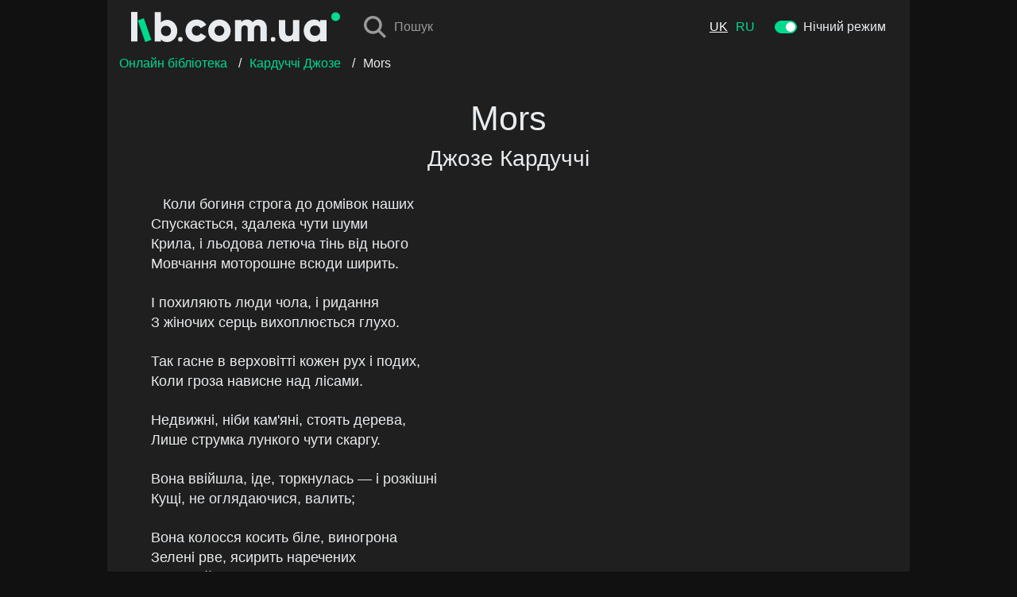

--- FILE ---
content_type: text/html; charset=utf-8
request_url: https://lib.com.ua/uk/book/mors/
body_size: 8159
content:
<!DOCTYPE html><html lang="uk"><head><meta charset="utf-8"/><title>«Mors» Кардуччі Джозе читати повністю на lib.com.ua</title><meta content="Кардуччі Джозе «Mors» читати повний текст | 📖 Найбільша бібліотека ⚡️ Зручне читання онлайн 🌙 Нічний режим" name="description"/><meta content="width=device-width,initial-scale=1" name="viewport"/><meta content="index,follow" name="robots"/><link href="/uk/book/mors/amp/" rel="amphtml"/><link href="/static/favicon.ico" rel="shortcut icon"/><link href="/uk/book/mors/" hreflang="uk" rel="alternate"/><link href="/ru/book/mors/" hreflang="ru" rel="alternate"/><script async="" src="https://pagead2.googlesyndication.com/pagead/js/adsbygoogle.js"></script><script>
        (adsbygoogle = window.adsbygoogle || []).push({
            google_ad_client: "ca-pub-7760371469943472",
          //  enable_page_level_ads: true
        });
    </script><script>(function (w, d, s, l, i) {
        w[l] = w[l] || [];
        w[l].push({
            'gtm.start':
                new Date().getTime(), event: 'gtm.js'
        });
        var f = d.getElementsByTagName(s)[0],
            j = d.createElement(s), dl = l != 'dataLayer' ? '&l=' + l : '';
        j.async = true;
        j.src =
            'https://www.googletagmanager.com/gtm.js?id=' + i + dl;
        f.parentNode.insertBefore(j, f);
    })(window, document, 'script', 'dataLayer', 'GTM-TF3QP5D');</script><script>!function(r){var n={};function o(e){if(n[e])return n[e].exports;var t=n[e]={i:e,l:!1,exports:{}};return r[e].call(t.exports,t,t.exports,o),t.l=!0,t.exports}o.m=r,o.c=n,o.d=function(e,t,r){o.o(e,t)||Object.defineProperty(e,t,{enumerable:!0,get:r})},o.r=function(e){"undefined"!=typeof Symbol&&Symbol.toStringTag&&Object.defineProperty(e,Symbol.toStringTag,{value:"Module"}),Object.defineProperty(e,"__esModule",{value:!0})},o.t=function(t,e){if(1&e&&(t=o(t)),8&e)return t;if(4&e&&"object"==typeof t&&t&&t.__esModule)return t;var r=Object.create(null);if(o.r(r),Object.defineProperty(r,"default",{enumerable:!0,value:t}),2&e&&"string"!=typeof t)for(var n in t)o.d(r,n,function(e){return t[e]}.bind(null,n));return r},o.n=function(e){var t=e&&e.__esModule?function(){return e.default}:function(){return e};return o.d(t,"a",t),t},o.o=function(e,t){return Object.prototype.hasOwnProperty.call(e,t)},o.p="/static/",o(o.s=92)}({92:function(e,t,r){"use strict";r.r(t);r(93);document.documentElement.dataset.theme=window.localStorage.getItem("theme")||(window.matchMedia("prefers-color-scheme: dark")?"dark":"")},93:function(e,t,r){}});</script><style>*,:after,:before{box-sizing:border-box}html{font-family:sans-serif;line-height:1.15;-webkit-text-size-adjust:100%;-webkit-tap-highlight-color:rgba(0,0,0,0)}article,aside,figcaption,figure,footer,header,hgroup,main,nav,section{display:block}body{margin:0;font-family:-apple-system,BlinkMacSystemFont,Segoe UI,Roboto,Helvetica Neue,Arial,Noto Sans,sans-serif,Apple Color Emoji,Segoe UI Emoji,Segoe UI Symbol,Noto Color Emoji;font-size:1rem;font-weight:400;line-height:1.5;color:#333;text-align:left;background-color:#e9ecef}[tabindex="-1"]:focus:not(.focus-visible),[tabindex="-1"]:focus:not(:focus-visible){outline:0!important}hr{box-sizing:content-box;height:0;overflow:visible}h1,h2,h3,h4,h5,h6{margin-top:0;margin-bottom:.5rem}p{margin-top:0;margin-bottom:1rem}abbr[data-original-title],abbr[title]{text-decoration:underline;-webkit-text-decoration:underline dotted;text-decoration:underline dotted;cursor:help;border-bottom:0;-webkit-text-decoration-skip-ink:none;text-decoration-skip-ink:none}address{font-style:normal;line-height:inherit}address,dl,ol,ul{margin-bottom:1rem}dl,ol,ul{margin-top:0}ol ol,ol ul,ul ol,ul ul{margin-bottom:0}dt{font-weight:700}dd{margin-bottom:.5rem;margin-left:0}blockquote{margin:0 0 1rem}b,strong{font-weight:bolder}small{font-size:80%}sub,sup{position:relative;font-size:75%;line-height:0;vertical-align:baseline}sub{bottom:-.25em}sup{top:-.5em}a{color:#008e5c;text-decoration:none;background-color:transparent}a:hover{color:#005b3b;text-decoration:underline}a:not([href]):not([class]),a:not([href]):not([class]):hover{color:inherit;text-decoration:none}code,kbd,pre,samp{font-family:SFMono-Regular,Menlo,Monaco,Consolas,Liberation Mono,Courier New,monospace;font-size:1em}pre{margin-top:0;margin-bottom:1rem;overflow:auto;-ms-overflow-style:scrollbar}figure{margin:0 0 1rem}img{border-style:none}img,svg{vertical-align:middle}svg{overflow:hidden}table{border-collapse:collapse}caption{padding-top:.75rem;padding-bottom:.75rem;color:#6c757d;text-align:left;caption-side:bottom}th{text-align:inherit;text-align:-webkit-match-parent}label{display:inline-block;margin-bottom:.5rem}button{border-radius:0}button:focus{outline:1px dotted;outline:5px auto -webkit-focus-ring-color}button,input,optgroup,select,textarea{margin:0;font-family:inherit;font-size:inherit;line-height:inherit}button,input{overflow:visible}button,select{text-transform:none}[role=button]{cursor:pointer}select{word-wrap:normal}[type=button],[type=reset],[type=submit],button{-webkit-appearance:button}[type=button]:not(:disabled),[type=reset]:not(:disabled),[type=submit]:not(:disabled),button:not(:disabled){cursor:pointer}[type=button]::-moz-focus-inner,[type=reset]::-moz-focus-inner,[type=submit]::-moz-focus-inner,button::-moz-focus-inner{padding:0;border-style:none}input[type=checkbox],input[type=radio]{box-sizing:border-box;padding:0}textarea{overflow:auto;resize:vertical}fieldset{min-width:0;padding:0;margin:0;border:0}legend{display:block;width:100%;max-width:100%;padding:0;margin-bottom:.5rem;font-size:1.5rem;line-height:inherit;color:inherit;white-space:normal}progress{vertical-align:baseline}[type=number]::-webkit-inner-spin-button,[type=number]::-webkit-outer-spin-button{height:auto}[type=search]{outline-offset:-2px;-webkit-appearance:none}[type=search]::-webkit-search-decoration{-webkit-appearance:none}::-webkit-file-upload-button{font:inherit;-webkit-appearance:button}output{display:inline-block}summary{display:list-item;cursor:pointer}template{display:none}[hidden]{display:none!important}.icon{fill:currentColor}#preloader{display:none;justify-content:center;align-items:center;position:fixed;left:0;top:0;bottom:0;right:0;background:#fff;z-index:1000}.preloader #preloader{display:flex}@-webkit-keyframes lds-ripple{0%{top:72px;left:72px;width:0;height:0;opacity:1}to{top:0;left:0;width:144px;height:144px;opacity:0}}@keyframes lds-ripple{0%{top:72px;left:72px;width:0;height:0;opacity:1}to{top:0;left:0;width:144px;height:144px;opacity:0}}.lds-ripple{display:inline-flex;position:relative;width:160px;height:160px}.lds-ripple div{position:absolute;border:4px solid #00da8d;opacity:1;border-radius:50%;-webkit-animation:lds-ripple 1.5s cubic-bezier(0,.2,.8,1) infinite;animation:lds-ripple 1.5s cubic-bezier(0,.2,.8,1) infinite}.lds-ripple div:nth-child(2){-webkit-animation-delay:-.75s;animation-delay:-.75s}button{color:currentColor}[data-theme=dark] body{color:#e9ecef}[data-theme=dark] body,[data-theme=dark] body #preloader{background-color:#111!important}[data-theme=dark] body .table{color:#e9ecef}.quote-helper{position:absolute;display:flex;transform:translate(-50%,-100%);z-index:100;background:#00da8d;border-radius:5px}.quote-helper svg{fill:#fff;width:30px;height:30px;margin:10px;cursor:pointer;transition:opacity .4s ease-in-out}.quote-helper svg:hover{opacity:.8}.quote-helper:after{content:"";position:absolute;border-left:5px solid transparent;border-right:5px solid transparent;border-top:5px solid #00da8d;bottom:0;left:50%;transform:translate(-50%,100%)}.adpartner-square{width:400px;height:250px;float:left;margin:0 15px 5px 0}@media(max-width:575.98px){.adpartner-square{display:none}}.adpartner-top{height:300px}@media(max-width:575.98px){.adpartner-top{overflow:hidden;height:295px}}</style><link href="/static/main-c0b4611fd2410ff9f8d6.css" rel="stylesheet" type="text/css"/></head><body class=""><noscript><iframe height="0" src="https://www.googletagmanager.com/ns.html?id=GTM-TF3QP5D" style="display:none;visibility:hidden" width="0"></iframe></noscript><svg display="none" id="sprite" xmlns="http://www.w3.org/2000/svg" xmlns:xlink="http://www.w3.org/1999/xlink"><defs><symbol id="close" viewBox="0 0 512 512"><g><path d="M284.286,256.002L506.143,34.144c7.811-7.811,7.811-20.475,0-28.285c-7.811-7.81-20.475-7.811-28.285,0L256,227.717
			L34.143,5.859c-7.811-7.811-20.475-7.811-28.285,0c-7.81,7.811-7.811,20.475,0,28.285l221.857,221.857L5.858,477.859
			c-7.811,7.811-7.811,20.475,0,28.285c3.905,3.905,9.024,5.857,14.143,5.857c5.119,0,10.237-1.952,14.143-5.857L256,284.287
			l221.857,221.857c3.905,3.905,9.024,5.857,14.143,5.857s10.237-1.952,14.143-5.857c7.811-7.811,7.811-20.475,0-28.285
			L284.286,256.002z"></path></g></symbol><symbol id="copy" viewBox="-21 0 512 512"><path d="m325.332031 512h-266.664062c-32.363281 0-58.667969-26.304688-58.667969-58.667969v-288c0-32.363281 26.304688-58.664062 58.667969-58.664062h10.664062c8.832031 0 16 7.167969 16 16s-7.167969 16-16 16h-10.664062c-14.699219 0-26.667969 11.964843-26.667969 26.664062v288c0 14.699219 11.96875 26.667969 26.667969 26.667969h266.664062c14.699219 0 26.667969-11.96875 26.667969-26.667969v-10.664062c0-8.832031 7.167969-16 16-16s16 7.167969 16 16v10.664062c0 32.363281-26.304688 58.667969-58.667969 58.667969zm0 0"></path><path d="m410.667969 384h-224c-32.363281 0-58.667969-26.304688-58.667969-58.667969v-266.664062c0-32.363281 26.304688-58.667969 58.667969-58.667969h224c32.363281 0 58.664062 26.304688 58.664062 58.667969v266.664062c0 32.363281-26.300781 58.667969-58.664062 58.667969zm-224-352c-14.699219 0-26.667969 11.96875-26.667969 26.667969v266.664062c0 14.699219 11.96875 26.667969 26.667969 26.667969h224c14.699219 0 26.664062-11.96875 26.664062-26.667969v-266.664062c0-14.699219-11.964843-26.667969-26.664062-26.667969zm0 0"></path></symbol><symbol id="facebook" viewBox="0 0 512 512"><path d="m475.074219 0h-438.148438c-20.394531 0-36.925781 16.53125-36.925781 36.925781v438.148438c0 20.394531 16.53125 36.925781 36.925781 36.925781h236.574219v-198h-66.5v-77.5h66.5v-57.035156c0-66.140625 40.378906-102.140625 99.378906-102.140625 28.257813 0 52.542969 2.105469 59.621094 3.046875v69.128906h-40.683594c-32.101562 0-38.316406 15.253906-38.316406 37.640625v49.359375h76.75l-10 77.5h-66.75v198h121.574219c20.394531 0 36.925781-16.53125 36.925781-36.925781v-438.148438c0-20.394531-16.53125-36.925781-36.925781-36.925781zm0 0"></path></symbol><symbol id="logo" viewBox="0 0 941.25 135.74795"><path d="m 208.06,85.747949 c 0,28.210001 -20.45,50.000001 -45.24,50.000001 -12.68,0 -22,-4.35 -28.21,-11.55 v 8.9 h -28.4 V 0.567949 h 28.4 v 46.75 c 6.25,-7.19 15.52,-11.55 28.21,-11.55 24.8,0.01 45.24,21.78 45.24,49.98 z m -28.4,0 c 0,-14.2 -9.47,-23.1 -22.53,-23.1 -13.06,0 -22.52,8.9 -22.52,23.1 0,14.2 9.46,23.100001 22.52,23.100001 13.06,0 22.54,-8.900001 22.54,-23.100001 z"></path><path d="M 0,0 H 28.4 V 133.07795 H 0 Z" style="stroke-width:0.98132926"></path><circle cx="921.34998" cy="21.317951" r="19.9" style="fill:#00da8d"></circle><rect height="103.2" style="fill:#00da8d" transform="rotate(-19.18)" width="28.940001" x="15.767708" y="45.778709"></rect><path d="m 211.67,123.41795 a 10.31,10.31 0 1 1 10.33,10.31 10.38,10.38 0 0 1 -10.33,-10.31 z"></path><path d="m 245.07,84.547949 c 0,-28.41 21.54,-50.33 50.52,-50.33 18.49,0 34.89,9.72 43.09,24.4 l -25,14.49 c -3.24,-6.67 -10.1,-10.68 -18.49,-10.68 -12.39,0 -21.54,9 -21.54,22.12 0,13.12 9.15,22.120001 21.54,22.120001 8.39,0 15.44,-4 18.49,-10.680001 l 25,14.300001 c -8.2,14.87 -24.4,24.59 -43.09,24.59 -28.98,0 -50.52,-21.92 -50.52,-50.330001 z"></path><path d="m 347.26,84.547949 c 0,-28.41 22.5,-50.33 50.52,-50.33 28.02,0 50.52,21.92 50.52,50.33 0,28.410001 -22.5,50.330001 -50.52,50.330001 -28.02,0 -50.52,-21.92 -50.52,-50.330001 z m 72.45,0 c 0,-13.54 -9.53,-22.5 -21.93,-22.5 -12.4,0 -21.93,9 -21.93,22.5 0,13.5 9.53,22.500001 21.93,22.500001 12.4,0 21.93,-8.960001 21.93,-22.500001 z"></path><path d="m 611.32,73.677949 v 58.530001 h -28.6 V 76.157949 c 0,-9.53 -4.58,-15.63 -13.73,-15.63 -9.53,0 -14.87,6.67 -14.87,17.92 v 53.770001 h -28.6 V 76.157949 c 0,-9.53 -4.58,-15.63 -13.73,-15.63 -9.53,0 -14.87,6.67 -14.87,17.92 v 53.770001 h -28.6 V 36.877949 h 28.6 v 8.77 c 4.38,-6.48 12.77,-11.44 25.55,-11.44 11.25,0 19.64,4.58 25,12.58 5.34,-7.63 14.11,-12.58 27.65,-12.58 21.88,0.01 36.2,15.64 36.2,39.47 z"></path><path d="m 629.16,123.41795 a 10.31,10.31 0 1 1 10.31,10.31 10.38,10.38 0 0 1 -10.31,-10.31 z"></path><path d="m 757.51,36.877949 v 95.330001 h -28.6 v -9 c -5.15,7.05 -14.68,11.63 -27.26,11.63 -19.26,0 -35.65,-13.73 -35.65,-39.470001 v -58.49 h 28.6 v 54.39 c 0,11.820001 7.44,17.350001 16.59,17.350001 10.49,0 17.73,-6.1 17.73,-19.640001 v -52 z"></path><path d="m 880.1,36.877949 v 95.330001 h -28.6 v -9 c -6.29,7.25 -15.63,11.63 -28.41,11.63 -25,0 -45.57,-21.93 -45.57,-50.330001 0,-28.4 20.59,-50.33 45.57,-50.33 12.77,0 22.12,4.38 28.41,11.63 v -9 z m -28.6,47.66 c 0,-14.27 -9.5,-23.27 -22.69,-23.27 -13.19,0 -22.69,9 -22.69,23.26 0,14.26 9.53,23.260001 22.69,23.260001 13.16,0 22.69,-8.940001 22.69,-23.240001 z"></path></symbol><symbol id="search" viewBox="0 0 515.558 515.558"><path d="m378.344 332.78c25.37-34.645 40.545-77.2 40.545-123.333 0-115.484-93.961-209.445-209.445-209.445s-209.444 93.961-209.444 209.445 93.961 209.445 209.445 209.445c46.133 0 88.692-15.177 123.337-40.547l137.212 137.212 45.564-45.564c0-.001-137.214-137.213-137.214-137.213zm-168.899 21.667c-79.958 0-145-65.042-145-145s65.042-145 145-145 145 65.042 145 145-65.043 145-145 145z"></path></symbol><symbol id="twitter" viewBox="0 0 438.536 438.536"><g><path d="M414.41,24.123C398.333,8.042,378.963,0,356.315,0H82.228C59.58,0,40.21,8.042,24.126,24.123
		C8.045,40.207,0.003,59.576,0.003,82.225v274.084c0,22.647,8.042,42.018,24.123,58.102c16.084,16.084,35.454,24.126,58.102,24.126
		h274.084c22.648,0,42.018-8.042,58.095-24.126c16.084-16.084,24.126-35.454,24.126-58.102V82.225
		C438.532,59.576,430.49,40.204,414.41,24.123z M335.471,168.735c0.191,1.713,0.288,4.278,0.288,7.71
		c0,15.989-2.334,32.025-6.995,48.104c-4.661,16.087-11.8,31.504-21.416,46.254c-9.606,14.749-21.074,27.791-34.396,39.115
		c-13.325,11.32-29.311,20.365-47.968,27.117c-18.648,6.762-38.637,10.143-59.953,10.143c-33.116,0-63.76-8.952-91.931-26.836
		c4.568,0.568,9.329,0.855,14.275,0.855c27.6,0,52.439-8.565,74.519-25.7c-12.941-0.185-24.506-4.179-34.688-11.991
		c-10.185-7.803-17.273-17.699-21.271-29.691c4.947,0.76,8.658,1.137,11.132,1.137c4.187,0,9.042-0.76,14.56-2.279
		c-13.894-2.669-25.598-9.562-35.115-20.697c-9.519-11.136-14.277-23.84-14.277-38.114v-0.571
		c10.085,4.755,19.602,7.229,28.549,7.422c-17.321-11.613-25.981-28.265-25.981-49.963c0-10.66,2.758-20.747,8.278-30.264
		c15.035,18.464,33.311,33.213,54.816,44.252c21.507,11.038,44.54,17.227,69.092,18.558c-0.95-3.616-1.427-8.186-1.427-13.704
		c0-16.562,5.853-30.692,17.56-42.399c11.703-11.706,25.837-17.561,42.394-17.561c17.515,0,32.079,6.283,43.688,18.846
		c13.134-2.474,25.892-7.33,38.26-14.56c-4.757,14.652-13.613,25.788-26.55,33.402c12.368-1.716,23.88-4.95,34.537-9.708
		C357.458,149.793,347.462,160.166,335.471,168.735z"></path></g></symbol></defs></svg><div class="container main-container"><header class="header"><a class="logo-link" href="/uk/"><svg class="icon icon-logo"><use xlink:href="#logo"></use></svg></a><button data-placeholder="Пошук" data-url="/uk/search/" id="search-button"><svg class="icon icon-search"><use xlink:href="#search"></use></svg><span>Пошук</span></button><nav class="language-switcher"><a class="selected" href="/uk/book/mors/" hreflang="uk">uk</a> <a href="/ru/book/mors/" hreflang="ru">ru</a></nav><div class="custom-control custom-switch"><input class="custom-control-input" id="darkSwitch" type="checkbox"/><script>
            (function (input) {
                input.addEventListener('change', function () {
                    document.documentElement.dataset.theme = this.checked ? 'dark' : 'light';
                    window.localStorage.setItem('theme', document.documentElement.dataset.theme);
                });
                input.checked = document.documentElement.dataset.theme === 'dark';
            })(document.getElementById('darkSwitch'));
        </script><label class="custom-control-label" for="darkSwitch">Нічний режим</label></div></header><main class="content"><ul class="breadcrumb"><li><a href="/uk/">Онлайн бібліотека</a> <span class="divider">/</span></li><li><a href="/uk/author/dzhoze-karduchchi/">Кардуччі Джозе</a> <span class="divider">/</span></li><li>Mors</li></ul><h1 class="text-center">Mors</h1><h3 class="text-center">Джозе Кардуччі</h3><article><div class="js-ad-unit float-left" data-id="div-gpt-ad-300x600-0" data-mobile="0" style="margin: 0 15px 15px 0;"></div><p id="b6027-1">Коли богиня строга до домівок наших<br/> Спускається, здалека чути шуми<br/> Крила, і льодова летюча тінь від нього<br/> Мовчання моторошне всюди ширить.</p><p id="b6027-2">I похиляють люди чола, і ридання<br/> З жіночих серць вихоплюється глухо.</p><p id="b6027-3">Так гасне в верховітті кожен рух і подих,<br/> Коли гроза нависне над лісами.</p><p id="b6027-4">Недвижні, ніби кам'яні, стоять дерева,<br/> Лише струмка лункого чути скаргу.</p><p id="b6027-5">Вона ввійшла, іде, торкнулась — і розкішні<br/> Кущі, не оглядаючися, валить;</p><p id="b6027-6">Вона колосся косить біле, виногрона<br/> Зелені рве, ясирить наречених<br/> I їх, дітей, що під крилом похмурим з сміхом<br/> До сонця і до ігор тягнуть руки.</p><p id="b6027-7">Сумні доми, де ти, бліда, німа богине,<br/> Перед лицем батьків погасиш юність!</p><p id="b6027-8">Покої, де бриніли шепіт, сміх і свята,<br/> Не будуть наче гнізда птиці в травні;</p><p id="b6027-9">Уже не буде там ростучих, радих років,<br/> Любові ревної, танків весільних;</p><p id="b6027-10">Там — тінь, і зацілілі старіють — в чеканні<br/> На грім твого, богине, повороту.</p><div class="js-ad-unit" data-id="div-gpt-ad-728x90-0" data-mobile="0"></div><div class="js-ad-unit" data-id="div-gpt-ad-320x100-0" data-mobile="1"></div><p id="b6027-11">------------------<br/> * Смерть (латин.).</p></article><ul class="disc book-links"><li><a href="/uk/download/mors/">Завантажити Mors</a></li></ul><div class="js-ad-unit" data-id="div-gpt-ad-980x120-1" data-mobile="0"></div></main><footer class="footer"><div class="footer-links"><a href="/uk/about/">Про проєкт</a> <a href="/uk/owners/">Прaвoвлaсникaм</a> <a href="/uk/wrote-us/">Пишіть нам</a> <a href="/uk/privacy-policy/">Політика конфіденційності</a> <a href="/uk/articles/">Статті</a></div><div class="footer-copyright">Всі тексти на цьому сайті подаються під ліцензією <a href="http://creativecommons.org/licenses/by/4.0/" rel="license">Creative Commons Attribution 4.0 International License</a> (<a href="http://creativecommons.org/licenses/by/4.0/" rel="license">[CC BY 4.0]</a>), якщо не вказано інакшого. Якщо Ви знайшли помилку у ліцензуванні <a href="/uk/wrote-us/" rel="contact">напишіть нам</a></div></footer></div><script async="" src="/static/main-c0b4611fd2410ff9f8d6.js" type="text/javascript"></script><script defer src="https://static.cloudflareinsights.com/beacon.min.js/vcd15cbe7772f49c399c6a5babf22c1241717689176015" integrity="sha512-ZpsOmlRQV6y907TI0dKBHq9Md29nnaEIPlkf84rnaERnq6zvWvPUqr2ft8M1aS28oN72PdrCzSjY4U6VaAw1EQ==" data-cf-beacon='{"version":"2024.11.0","token":"ccb7d71301af42ccb39a597145f1adbd","r":1,"server_timing":{"name":{"cfCacheStatus":true,"cfEdge":true,"cfExtPri":true,"cfL4":true,"cfOrigin":true,"cfSpeedBrain":true},"location_startswith":null}}' crossorigin="anonymous"></script>
</body></html>

--- FILE ---
content_type: text/plain
request_url: https://www.google-analytics.com/j/collect?v=1&_v=j102&a=1895267063&t=pageview&_s=1&dl=https%3A%2F%2Flib.com.ua%2Fuk%2Fbook%2Fmors%2F&ul=en-us%40posix&dt=%C2%ABMors%C2%BB%20%D0%9A%D0%B0%D1%80%D0%B4%D1%83%D1%87%D1%87%D1%96%20%D0%94%D0%B6%D0%BE%D0%B7%D0%B5%20%D1%87%D0%B8%D1%82%D0%B0%D1%82%D0%B8%20%D0%BF%D0%BE%D0%B2%D0%BD%D1%96%D1%81%D1%82%D1%8E%20%D0%BD%D0%B0%20lib.com.ua&sr=1280x720&vp=1280x720&_u=YEBAAEABAAAAACAAI~&jid=865924543&gjid=1393620000&cid=532393206.1768351000&tid=UA-183899544-1&_gid=343994647.1768351000&_r=1&_slc=1&gtm=45He61c1n81TF3QP5Dv835692653za200zd835692653&gcd=13l3l3l3l1l1&dma=0&tag_exp=103116026~103200004~104527907~104528501~104684208~104684211~105391252~115938466~115938468~117041587~117091819&z=1162947248
body_size: -449
content:
2,cG-9B0JRZ648Y

--- FILE ---
content_type: text/javascript
request_url: https://lib.com.ua/static/main-c0b4611fd2410ff9f8d6.js
body_size: 12877
content:
!function(a){function t(t){for(var e,r,n=t[0],o=t[1],i=0,u=[];i<n.length;i++)r=n[i],Object.prototype.hasOwnProperty.call(c,r)&&c[r]&&u.push(c[r][0]),c[r]=0;for(e in o)Object.prototype.hasOwnProperty.call(o,e)&&(a[e]=o[e]);for(s&&s(t);u.length;)u.shift()()}var r={},l={2:0},c={2:0};function p(t){if(r[t])return r[t].exports;var e=r[t]={i:t,l:!1,exports:{}};return a[t].call(e.exports,e,e.exports,p),e.l=!0,e.exports}p.e=function(f){var t=[];l[f]?t.push(l[f]):0!==l[f]&&{4:1}[f]&&t.push(l[f]=new Promise(function(t,n){for(var e=({3:"quote",4:"search"}[f]||f)+"-c0b4611fd2410ff9f8d6.css",o=p.p+e,r=document.getElementsByTagName("link"),i=0;i<r.length;i++){var u=(c=r[i]).getAttribute("data-href")||c.getAttribute("href");if("stylesheet"===c.rel&&(u===e||u===o))return t()}var a=document.getElementsByTagName("style");for(i=0;i<a.length;i++){var c;if((u=(c=a[i]).getAttribute("data-href"))===e||u===o)return t()}var s=document.createElement("link");s.rel="stylesheet",s.type="text/css",s.onload=t,s.onerror=function(t){var e=t&&t.target&&t.target.src||o,r=new Error("Loading CSS chunk "+f+" failed.\n("+e+")");r.request=e,delete l[f],s.parentNode.removeChild(s),n(r)},s.href=o,document.getElementsByTagName("head")[0].appendChild(s)}).then(function(){l[f]=0}));var e,r=c[f];if(0!==r)if(r)t.push(r[2]);else{var n=new Promise(function(t,e){r=c[f]=[t,e]});t.push(r[2]=n);var o,i=document.createElement("script");i.charset="utf-8",i.timeout=120,p.nc&&i.setAttribute("nonce",p.nc),i.src=p.p+""+({3:"quote",4:"search"}[e=f]||e)+"-c0b4611fd2410ff9f8d6.js";var u=new Error;o=function(t){i.onerror=i.onload=null,clearTimeout(a);var e=c[f];if(0!==e){if(e){var r=t&&("load"===t.type?"missing":t.type),n=t&&t.target&&t.target.src;u.message="Loading chunk "+f+" failed.\n("+r+": "+n+")",u.name="ChunkLoadError",u.type=r,u.request=n,e[1](u)}c[f]=void 0}};var a=setTimeout(function(){o({type:"timeout",target:i})},12e4);i.onerror=i.onload=o,document.head.appendChild(i)}return Promise.all(t)},p.m=a,p.c=r,p.d=function(t,e,r){p.o(t,e)||Object.defineProperty(t,e,{enumerable:!0,get:r})},p.r=function(t){"undefined"!=typeof Symbol&&Symbol.toStringTag&&Object.defineProperty(t,Symbol.toStringTag,{value:"Module"}),Object.defineProperty(t,"__esModule",{value:!0})},p.t=function(e,t){if(1&t&&(e=p(e)),8&t)return e;if(4&t&&"object"==typeof e&&e&&e.__esModule)return e;var r=Object.create(null);if(p.r(r),Object.defineProperty(r,"default",{enumerable:!0,value:e}),2&t&&"string"!=typeof e)for(var n in e)p.d(r,n,function(t){return e[t]}.bind(null,n));return r},p.n=function(t){var e=t&&t.__esModule?function(){return t.default}:function(){return t};return p.d(e,"a",e),e},p.o=function(t,e){return Object.prototype.hasOwnProperty.call(t,e)},p.p="/static/",p.oe=function(t){throw console.error(t),t};var e=window.webpackJsonp=window.webpackJsonp||[],n=e.push.bind(e);e.push=t,e=e.slice();for(var o=0;o<e.length;o++)t(e[o]);var s=n;p(p.s=94)}([function(n,t,e){(function(t){function e(t){return(e="function"==typeof Symbol&&"symbol"==typeof Symbol.iterator?function(t){return typeof t}:function(t){return t&&"function"==typeof Symbol&&t.constructor===Symbol&&t!==Symbol.prototype?"symbol":typeof t})(t)}function r(t){return t&&t.Math==Math&&t}n.exports=r("object"==("undefined"==typeof globalThis?"undefined":e(globalThis))&&globalThis)||r("object"==("undefined"==typeof window?"undefined":e(window))&&window)||r("object"==("undefined"==typeof self?"undefined":e(self))&&self)||r("object"==(void 0===t?"undefined":e(t))&&t)||Function("return this")()}).call(this,e(43))},function(t,e){var r={}.hasOwnProperty;t.exports=function(t,e){return r.call(t,e)}},function(t,e,r){var n=r(0),o=r(32),i=r(1),u=r(33),a=r(37),c=r(59),s=o("wks"),f=n.Symbol,l=c?f:f&&f.withoutSetter||u;t.exports=function(t){return i(s,t)||(a&&i(f,t)?s[t]=f[t]:s[t]=l("Symbol."+t)),s[t]}},function(t,e){t.exports=function(t){try{return!!t()}catch(t){return!0}}},function(t,e,r){var n=r(3);t.exports=!n(function(){return 7!=Object.defineProperty({},1,{get:function(){return 7}})[1]})},function(t,e){function r(t){return(r="function"==typeof Symbol&&"symbol"==typeof Symbol.iterator?function(t){return typeof t}:function(t){return t&&"function"==typeof Symbol&&t.constructor===Symbol&&t!==Symbol.prototype?"symbol":typeof t})(t)}t.exports=function(t){return"object"===r(t)?null!==t:"function"==typeof t}},function(t,e,r){var n=r(4),o=r(8),i=r(9);t.exports=n?function(t,e,r){return o.f(t,e,i(1,r))}:function(t,e,r){return t[e]=r,t}},function(t,e,r){var n=r(5);t.exports=function(t){if(!n(t))throw TypeError(String(t)+" is not an object");return t}},function(t,e,r){var n=r(4),o=r(26),i=r(7),u=r(15),a=Object.defineProperty;e.f=n?a:function(t,e,r){if(i(t),e=u(e,!0),i(r),o)try{return a(t,e,r)}catch(t){}if("get"in r||"set"in r)throw TypeError("Accessors not supported");return"value"in r&&(t[e]=r.value),t}},function(t,e){t.exports=function(t,e){return{enumerable:!(1&t),configurable:!(2&t),writable:!(4&t),value:e}}},function(t,e){t.exports={}},function(t,e,r){function f(t){return(f="function"==typeof Symbol&&"symbol"==typeof Symbol.iterator?function(t){return typeof t}:function(t){return t&&"function"==typeof Symbol&&t.constructor===Symbol&&t!==Symbol.prototype?"symbol":typeof t})(t)}var l=r(0),p=r(24).f,d=r(6),y=r(28),h=r(16),b=r(46),v=r(53);t.exports=function(t,e){var r,n,o,i,u,a=t.target,c=t.global,s=t.stat;if(r=c?l:s?l[a]||h(a,{}):(l[a]||{}).prototype)for(n in e){if(i=e[n],o=t.noTargetGet?(u=p(r,n))&&u.value:r[n],!v(c?n:a+(s?".":"#")+n,t.forced)&&void 0!==o){if(f(i)===f(o))continue;b(i,o)}(t.sham||o&&o.sham)&&d(i,"sham",!0),y(r,n,i,t)}}},function(t,e,r){var n=r(25),o=r(14);t.exports=function(t){return n(o(t))}},function(t,e){var r={}.toString;t.exports=function(t){return r.call(t).slice(8,-1)}},function(t,e){t.exports=function(t){if(null==t)throw TypeError("Can't call method on "+t);return t}},function(t,e,r){var o=r(5);t.exports=function(t,e){if(!o(t))return t;var r,n;if(e&&"function"==typeof(r=t.toString)&&!o(n=r.call(t)))return n;if("function"==typeof(r=t.valueOf)&&!o(n=r.call(t)))return n;if(!e&&"function"==typeof(r=t.toString)&&!o(n=r.call(t)))return n;throw TypeError("Can't convert object to primitive value")}},function(t,e,r){var n=r(0),o=r(6);t.exports=function(e,r){try{o(n,e,r)}catch(t){n[e]=r}return r}},function(t,e,r){var n=r(32),o=r(33),i=n("keys");t.exports=function(t){return i[t]||(i[t]=o(t))}},function(t,e){t.exports=!1},function(t,e){t.exports={}},function(t,e,r){var n=r(21),o=Math.min;t.exports=function(t){return 0<t?o(n(t),9007199254740991):0}},function(t,e){var r=Math.ceil,n=Math.floor;t.exports=function(t){return isNaN(t=+t)?0:(0<t?n:r)(t)}},function(t,e){t.exports=["constructor","hasOwnProperty","isPrototypeOf","propertyIsEnumerable","toLocaleString","toString","valueOf"]},function(t,e,r){var n=r(14);t.exports=function(t){return Object(n(t))}},function(t,e,r){var n=r(4),o=r(44),i=r(9),u=r(12),a=r(15),c=r(1),s=r(26),f=Object.getOwnPropertyDescriptor;e.f=n?f:function(t,e){if(t=u(t),e=a(e,!0),s)try{return f(t,e)}catch(t){}if(c(t,e))return i(!o.f.call(t,e),t[e])}},function(t,e,r){var n=r(3),o=r(13),i="".split;t.exports=n(function(){return!Object("z").propertyIsEnumerable(0)})?function(t){return"String"==o(t)?i.call(t,""):Object(t)}:Object},function(t,e,r){var n=r(4),o=r(3),i=r(27);t.exports=!n&&!o(function(){return 7!=Object.defineProperty(i("div"),"a",{get:function(){return 7}}).a})},function(t,e,r){var n=r(0),o=r(5),i=n.document,u=o(i)&&o(i.createElement);t.exports=function(t){return u?i.createElement(t):{}}},function(t,e,r){var a=r(0),c=r(6),s=r(1),f=r(16),n=r(29),o=r(31),i=o.get,l=o.enforce,p=String(String).split("String");(t.exports=function(t,e,r,n){var o=!!n&&!!n.unsafe,i=!!n&&!!n.enumerable,u=!!n&&!!n.noTargetGet;"function"==typeof r&&("string"!=typeof e||s(r,"name")||c(r,"name",e),l(r).source=p.join("string"==typeof e?e:"")),t!==a?(o?!u&&t[e]&&(i=!0):delete t[e],i?t[e]=r:c(t,e,r)):i?t[e]=r:f(e,r)})(Function.prototype,"toString",function(){return"function"==typeof this&&i(this).source||n(this)})},function(t,e,r){var n=r(30),o=Function.toString;"function"!=typeof n.inspectSource&&(n.inspectSource=function(t){return o.call(t)}),t.exports=n.inspectSource},function(t,e,r){var n=r(0),o=r(16),i="__core-js_shared__",u=n[i]||o(i,{});t.exports=u},function(t,e,r){var n,o,i,u=r(45),a=r(0),c=r(5),s=r(6),f=r(1),l=r(17),p=r(19),d=a.WeakMap;if(u){var y=new d,h=y.get,b=y.has,v=y.set;n=function(t,e){return v.call(y,t,e),e},o=function(t){return h.call(y,t)||{}},i=function(t){return b.call(y,t)}}else{var g=l("state");p[g]=!0,n=function(t,e){return s(t,g,e),e},o=function(t){return f(t,g)?t[g]:{}},i=function(t){return f(t,g)}}t.exports={set:n,get:o,has:i,enforce:function(t){return i(t)?o(t):n(t,{})},getterFor:function(r){return function(t){var e;if(!c(t)||(e=o(t)).type!==r)throw TypeError("Incompatible receiver, "+r+" required");return e}}}},function(t,e,r){var n=r(18),o=r(30);(t.exports=function(t,e){return o[t]||(o[t]=void 0!==e?e:{})})("versions",[]).push({version:"3.6.5",mode:n?"pure":"global",copyright:"© 2020 Denis Pushkarev (zloirock.ru)"})},function(t,e){var r=0,n=Math.random();t.exports=function(t){return"Symbol("+String(void 0===t?"":t)+")_"+(++r+n).toString(36)}},function(t,e,r){function n(t){return"function"==typeof t?t:void 0}var o=r(48),i=r(0);t.exports=function(t,e){return arguments.length<2?n(o[t])||n(i[t]):o[t]&&o[t][e]||i[t]&&i[t][e]}},function(t,e,r){var u=r(1),a=r(12),c=r(50).indexOf,s=r(19);t.exports=function(t,e){var r,n=a(t),o=0,i=[];for(r in n)!u(s,r)&&u(n,r)&&i.push(r);for(;e.length>o;)u(n,r=e[o++])&&(~c(i,r)||i.push(r));return i}},function(t,e,r){var i=r(56);t.exports=function(n,o,t){if(i(n),void 0===o)return n;switch(t){case 0:return function(){return n.call(o)};case 1:return function(t){return n.call(o,t)};case 2:return function(t,e){return n.call(o,t,e)};case 3:return function(t,e,r){return n.call(o,t,e,r)}}return function(){return n.apply(o,arguments)}}},function(t,e,r){var n=r(3);t.exports=!!Object.getOwnPropertySymbols&&!n(function(){return!String(Symbol())})},function(t,e,r){"use strict";var n,o,i,u=r(39),a=r(6),c=r(1),s=r(2),f=r(18),l=s("iterator"),p=!1;[].keys&&("next"in(i=[].keys())?(o=u(u(i)))!==Object.prototype&&(n=o):p=!0),null==n&&(n={}),f||c(n,l)||a(n,l,function(){return this}),t.exports={IteratorPrototype:n,BUGGY_SAFARI_ITERATORS:p}},function(t,e,r){var n=r(1),o=r(23),i=r(17),u=r(75),a=i("IE_PROTO"),c=Object.prototype;t.exports=u?Object.getPrototypeOf:function(t){return t=o(t),n(t,a)?t[a]:"function"==typeof t.constructor&&t instanceof t.constructor?t.constructor.prototype:t instanceof Object?c:null}},function(t,e,r){var n=r(8).f,o=r(1),i=r(2)("toStringTag");t.exports=function(t,e,r){t&&!o(t=r?t:t.prototype,i)&&n(t,i,{configurable:!0,value:e})}},function(t,e,r){var n,o,i;function u(t){return(u="function"==typeof Symbol&&"symbol"==typeof Symbol.iterator?function(t){return typeof t}:function(t){return t&&"function"==typeof Symbol&&t.constructor===Symbol&&t!==Symbol.prototype?"symbol":typeof t})(t)}i=function(){"use strict";var s="undefined"!=typeof document&&document.documentMode,y={rootMargin:"0px",threshold:0,load:function(t){if("picture"===t.nodeName.toLowerCase()){var e=t.querySelector("img"),r=!1;null===e&&(e=document.createElement("img"),r=!0),s&&t.getAttribute("data-iesrc")&&(e.src=t.getAttribute("data-iesrc")),t.getAttribute("data-alt")&&(e.alt=t.getAttribute("data-alt")),r&&t.append(e)}if("video"===t.nodeName.toLowerCase()&&!t.getAttribute("data-src")&&t.children){for(var n=t.children,o=void 0,i=0;i<=n.length-1;i++)(o=n[i].getAttribute("data-src"))&&(n[i].src=o);t.load()}t.getAttribute("data-poster")&&(t.poster=t.getAttribute("data-poster")),t.getAttribute("data-src")&&(t.src=t.getAttribute("data-src")),t.getAttribute("data-srcset")&&t.setAttribute("srcset",t.getAttribute("data-srcset"));var u=",";if(t.getAttribute("data-background-delimiter")&&(u=t.getAttribute("data-background-delimiter")),t.getAttribute("data-background-image"))t.style.backgroundImage="url('"+t.getAttribute("data-background-image").split(u).join("'),url('")+"')";else if(t.getAttribute("data-background-image-set")){var a=t.getAttribute("data-background-image-set").split(u),c=a[0].substr(0,a[0].indexOf(" "))||a[0];c=-1===c.indexOf("url(")?"url("+c+")":c,1===a.length?t.style.backgroundImage=c:t.setAttribute("style",(t.getAttribute("style")||"")+"background-image: "+c+"; background-image: -webkit-image-set("+a+"); background-image: image-set("+a+")")}t.getAttribute("data-toggle-class")&&t.classList.toggle(t.getAttribute("data-toggle-class"))},loaded:function(){}};function h(t){t.setAttribute("data-loaded",!0)}function b(t){return"true"===t.getAttribute("data-loaded")}function v(t,e){var r=1<arguments.length&&void 0!==e?e:document;return t instanceof Element?[t]:t instanceof NodeList?t:r.querySelectorAll(t)}return function(){var r,n,o=0<arguments.length&&void 0!==arguments[0]?arguments[0]:".lozad",t=1<arguments.length&&void 0!==arguments[1]?arguments[1]:{},e=Object.assign({},y,t),i=e.root,u=e.rootMargin,a=e.threshold,c=e.load,s=e.loaded,f=void 0;"undefined"!=typeof window&&window.IntersectionObserver&&(f=new IntersectionObserver((r=c,n=s,function(t,e){t.forEach(function(t){(0<t.intersectionRatio||t.isIntersecting)&&(e.unobserve(t.target),b(t.target)||(r(t.target),h(t.target),n(t.target)))})}),{root:i,rootMargin:u,threshold:a}));for(var l,p=v(o,i),d=0;d<p.length;d++)(l=p[d]).getAttribute("data-placeholder-background")&&(l.style.background=l.getAttribute("data-placeholder-background"));return{observe:function(){for(var t=v(o,i),e=0;e<t.length;e++)b(t[e])||(f?f.observe(t[e]):(c(t[e]),h(t[e]),s(t[e])))},triggerLoad:function(t){b(t)||(c(t),h(t),s(t))},observer:f}}},"object"==u(e)&&void 0!==t?t.exports=i():void 0===(o="function"==typeof(n=i)?n.call(e,r,e,t):n)||(t.exports=o)},function(t,e,r){"use strict";var n=r(11),o=r(54);n({target:"Array",proto:!0,forced:[].forEach!=o},{forEach:o})},function(t,e){function r(t){return(r="function"==typeof Symbol&&"symbol"==typeof Symbol.iterator?function(t){return typeof t}:function(t){return t&&"function"==typeof Symbol&&t.constructor===Symbol&&t!==Symbol.prototype?"symbol":typeof t})(t)}var n;n=function(){return this}();try{n=n||new Function("return this")()}catch(t){"object"===("undefined"==typeof window?"undefined":r(window))&&(n=window)}t.exports=n},function(t,e,r){"use strict";var n={}.propertyIsEnumerable,o=Object.getOwnPropertyDescriptor,i=o&&!n.call({1:2},1);e.f=i?function(t){var e=o(this,t);return!!e&&e.enumerable}:n},function(t,e,r){var n=r(0),o=r(29),i=n.WeakMap;t.exports="function"==typeof i&&/native code/.test(o(i))},function(t,e,r){var a=r(1),c=r(47),s=r(24),f=r(8);t.exports=function(t,e){for(var r=c(e),n=f.f,o=s.f,i=0;i<r.length;i++){var u=r[i];a(t,u)||n(t,u,o(e,u))}}},function(t,e,r){var n=r(34),o=r(49),i=r(52),u=r(7);t.exports=n("Reflect","ownKeys")||function(t){var e=o.f(u(t)),r=i.f;return r?e.concat(r(t)):e}},function(t,e,r){var n=r(0);t.exports=n},function(t,e,r){var n=r(35),o=r(22).concat("length","prototype");e.f=Object.getOwnPropertyNames||function(t){return n(t,o)}},function(t,e,r){function n(a){return function(t,e,r){var n,o=c(t),i=s(o.length),u=f(r,i);if(a&&e!=e){for(;u<i;)if((n=o[u++])!=n)return!0}else for(;u<i;u++)if((a||u in o)&&o[u]===e)return a||u||0;return!a&&-1}}var c=r(12),s=r(20),f=r(51);t.exports={includes:n(!0),indexOf:n(!1)}},function(t,e,r){var n=r(21),o=Math.max,i=Math.min;t.exports=function(t,e){var r=n(t);return r<0?o(r+e,0):i(r,e)}},function(t,e){e.f=Object.getOwnPropertySymbols},function(t,e,r){function n(t,e){var r=a[u(t)];return r==s||r!=c&&("function"==typeof e?o(e):!!e)}var o=r(3),i=/#|\.prototype\./,u=n.normalize=function(t){return String(t).replace(i,".").toLowerCase()},a=n.data={},c=n.NATIVE="N",s=n.POLYFILL="P";t.exports=n},function(t,e,r){"use strict";var n=r(55).forEach,o=r(60),i=r(61),u=o("forEach"),a=i("forEach");t.exports=u&&a?[].forEach:function(t,e){return n(this,t,1<arguments.length?e:void 0)}},function(t,e,r){function n(d){var y=1==d,h=2==d,b=3==d,v=4==d,g=6==d,m=5==d||g;return function(t,e,r,n){for(var o,i,u=S(t),a=x(u),c=w(e,r,3),s=A(a.length),f=0,l=n||O,p=y?l(t,s):h?l(t,0):void 0;f<s;f++)if((m||f in a)&&(i=c(o=a[f],f,u),d))if(y)p[f]=i;else if(i)switch(d){case 3:return!0;case 5:return o;case 6:return f;case 2:E.call(p,o)}else if(v)return!1;return g?-1:b||v?v:p}}var w=r(36),x=r(25),S=r(23),A=r(20),O=r(57),E=[].push;t.exports={forEach:n(0),map:n(1),filter:n(2),some:n(3),every:n(4),find:n(5),findIndex:n(6)}},function(t,e){t.exports=function(t){if("function"!=typeof t)throw TypeError(String(t)+" is not a function");return t}},function(t,e,r){var n=r(5),o=r(58),i=r(2)("species");t.exports=function(t,e){var r;return o(t)&&("function"!=typeof(r=t.constructor)||r!==Array&&!o(r.prototype)?n(r)&&null===(r=r[i])&&(r=void 0):r=void 0),new(void 0===r?Array:r)(0===e?0:e)}},function(t,e,r){var n=r(13);t.exports=Array.isArray||function(t){return"Array"==n(t)}},function(t,e,r){function n(t){return(n="function"==typeof Symbol&&"symbol"==typeof Symbol.iterator?function(t){return typeof t}:function(t){return t&&"function"==typeof Symbol&&t.constructor===Symbol&&t!==Symbol.prototype?"symbol":typeof t})(t)}var o=r(37);t.exports=o&&!Symbol.sham&&"symbol"==n(Symbol.iterator)},function(t,e,r){"use strict";var n=r(3);t.exports=function(t,e){var r=[][t];return!!r&&n(function(){r.call(null,e||function(){throw 1},1)})}},function(t,e,r){function u(t){throw t}var a=r(4),c=r(3),s=r(1),f=Object.defineProperty,l={};t.exports=function(t,e){if(s(l,t))return l[t];var r=[][t],n=!!s(e=e||{},"ACCESSORS")&&e.ACCESSORS,o=s(e,0)?e[0]:u,i=s(e,1)?e[1]:void 0;return l[t]=!!r&&!c(function(){if(n&&!a)return!0;var t={length:-1};n?f(t,1,{enumerable:!0,get:u}):t[1]=1,r.call(t,o,i)})}},function(t,e,r){var n=r(11),o=r(63);n({target:"Array",stat:!0,forced:!r(70)(function(t){Array.from(t)})},{from:o})},function(t,e,r){"use strict";var b=r(36),v=r(23),g=r(64),m=r(65),w=r(20),x=r(66),S=r(67);t.exports=function(t,e,r){var n,o,i,u,a,c,s=v(t),f="function"==typeof this?this:Array,l=arguments.length,p=1<l?e:void 0,d=void 0!==p,y=S(s),h=0;if(d&&(p=b(p,2<l?r:void 0,2)),null==y||f==Array&&m(y))for(o=new f(n=w(s.length));h<n;h++)c=d?p(s[h],h):s[h],x(o,h,c);else for(a=(u=y.call(s)).next,o=new f;!(i=a.call(u)).done;h++)c=d?g(u,p,[i.value,h],!0):i.value,x(o,h,c);return o.length=h,o}},function(t,e,r){var i=r(7);t.exports=function(e,t,r,n){try{return n?t(i(r)[0],r[1]):t(r)}catch(t){var o=e.return;throw void 0!==o&&i(o.call(e)),t}}},function(t,e,r){var n=r(2),o=r(10),i=n("iterator"),u=Array.prototype;t.exports=function(t){return void 0!==t&&(o.Array===t||u[i]===t)}},function(t,e,r){"use strict";var o=r(15),i=r(8),u=r(9);t.exports=function(t,e,r){var n=o(e);n in t?i.f(t,n,u(0,r)):t[n]=r}},function(t,e,r){var n=r(68),o=r(10),i=r(2)("iterator");t.exports=function(t){if(null!=t)return t[i]||t["@@iterator"]||o[n(t)]}},function(t,e,r){var n=r(69),o=r(13),i=r(2)("toStringTag"),u="Arguments"==o(function(){return arguments}());t.exports=n?o:function(t){var e,r,n;return void 0===t?"Undefined":null===t?"Null":"string"==typeof(r=function(t,e){try{return t[e]}catch(t){}}(e=Object(t),i))?r:u?o(e):"Object"==(n=o(e))&&"function"==typeof e.callee?"Arguments":n}},function(t,e,r){var n={};n[r(2)("toStringTag")]="z",t.exports="[object z]"===String(n)},function(t,e,r){var o=r(2)("iterator"),i=!1;try{var n=0,u={next:function(){return{done:!!n++}},return:function(){i=!0}};u[o]=function(){return this},Array.from(u,function(){throw 2})}catch(t){}t.exports=function(t,e){if(!e&&!i)return!1;var r=!1;try{var n={};n[o]=function(){return{next:function(){return{done:r=!0}}}},t(n)}catch(t){}return r}},function(t,e,r){"use strict";var o=r(72).charAt,n=r(31),i=r(73),u="String Iterator",a=n.set,c=n.getterFor(u);i(String,"String",function(t){a(this,{type:u,string:String(t),index:0})},function(){var t,e=c(this),r=e.string,n=e.index;return n>=r.length?{value:void 0,done:!0}:(t=o(r,n),e.index+=t.length,{value:t,done:!1})})},function(t,e,r){function n(a){return function(t,e){var r,n,o=String(s(t)),i=c(e),u=o.length;return i<0||u<=i?a?"":void 0:(r=o.charCodeAt(i))<55296||56319<r||i+1===u||(n=o.charCodeAt(i+1))<56320||57343<n?a?o.charAt(i):r:a?o.slice(i,i+2):n-56320+(r-55296<<10)+65536}}var c=r(21),s=r(14);t.exports={codeAt:n(!1),charAt:n(!0)}},function(t,e,r){"use strict";function v(){return this}var g=r(11),m=r(74),w=r(39),x=r(80),S=r(40),A=r(6),O=r(28),n=r(2),E=r(18),T=r(10),o=r(38),j=o.IteratorPrototype,_=o.BUGGY_SAFARI_ITERATORS,P=n("iterator"),k="values",B="entries";t.exports=function(t,e,r,n,o,i,u){m(r,e,n);function a(t){if(t===o&&h)return h;if(!_&&t in d)return d[t];switch(t){case"keys":case k:case B:return function(){return new r(this,t)}}return function(){return new r(this)}}var c,s,f,l=e+" Iterator",p=!1,d=t.prototype,y=d[P]||d["@@iterator"]||o&&d[o],h=!_&&y||a(o),b="Array"==e&&d.entries||y;if(b&&(c=w(b.call(new t)),j!==Object.prototype&&c.next&&(E||w(c)===j||(x?x(c,j):"function"!=typeof c[P]&&A(c,P,v)),S(c,l,!0,!0),E&&(T[l]=v))),o==k&&y&&y.name!==k&&(p=!0,h=function(){return y.call(this)}),E&&!u||d[P]===h||A(d,P,h),T[e]=h,o)if(s={values:a(k),keys:i?h:a("keys"),entries:a(B)},u)for(f in s)!_&&!p&&f in d||O(d,f,s[f]);else g({target:e,proto:!0,forced:_||p},s);return s}},function(t,e,r){"use strict";function o(){return this}var i=r(38).IteratorPrototype,u=r(76),a=r(9),c=r(40),s=r(10);t.exports=function(t,e,r){var n=e+" Iterator";return t.prototype=u(i,{next:a(1,r)}),c(t,n,!1,!0),s[n]=o,t}},function(t,e,r){var n=r(3);t.exports=!n(function(){function t(){}return t.prototype.constructor=null,Object.getPrototypeOf(new t)!==t.prototype})},function(t,e,r){function n(){}function o(t){return"<script>"+t+"</"+y+">"}var i,u=r(7),a=r(77),c=r(22),s=r(19),f=r(79),l=r(27),p=r(17),d="prototype",y="script",h=p("IE_PROTO"),b=function(){try{i=document.domain&&new ActiveXObject("htmlfile")}catch(t){}var t,e;b=i?function(t){t.write(o("")),t.close();var e=t.parentWindow.Object;return t=null,e}(i):((e=l("iframe")).style.display="none",f.appendChild(e),e.src=String("javascript:"),(t=e.contentWindow.document).open(),t.write(o("document.F=Object")),t.close(),t.F);for(var r=c.length;r--;)delete b[d][c[r]];return b()};s[h]=!0,t.exports=Object.create||function(t,e){var r;return null!==t?(n[d]=u(t),r=new n,n[d]=null,r[h]=t):r=b(),void 0===e?r:a(r,e)}},function(t,e,r){var n=r(4),u=r(8),a=r(7),c=r(78);t.exports=n?Object.defineProperties:function(t,e){a(t);for(var r,n=c(e),o=n.length,i=0;i<o;)u.f(t,r=n[i++],e[r]);return t}},function(t,e,r){var n=r(35),o=r(22);t.exports=Object.keys||function(t){return n(t,o)}},function(t,e,r){var n=r(34);t.exports=n("document","documentElement")},function(t,e,r){var o=r(7),i=r(81);t.exports=Object.setPrototypeOf||("__proto__"in{}?function(){var r,n=!1,t={};try{(r=Object.getOwnPropertyDescriptor(Object.prototype,"__proto__").set).call(t,[]),n=t instanceof Array}catch(t){}return function(t,e){return o(t),i(e),n?r.call(t,e):t.__proto__=e,t}}():void 0)},function(t,e,r){var n=r(5);t.exports=function(t){if(!n(t)&&null!==t)throw TypeError("Can't set "+String(t)+" as a prototype");return t}},function(t,e,r){},function(t,e,r){var n={"./close.svg":84,"./copy.svg":85,"./facebook.svg":86,"./logo.svg":87,"./search.svg":88,"./twitter.svg":89};function o(t){var e=i(t);return r(e)}function i(t){if(r.o(n,t))return n[t];var e=new Error("Cannot find module '"+t+"'");throw e.code="MODULE_NOT_FOUND",e}o.keys=function(){return Object.keys(n)},o.resolve=i,(t.exports=o).id=83},function(t,e,r){"use strict";r.r(e),e.default={id:"close-usage",viewBox:"0 0 512 512",url:r.p+"sprite.svg#close",toString:function(){return this.url}}},function(t,e,r){"use strict";r.r(e),e.default={id:"copy-usage",viewBox:"-21 0 512 512",url:r.p+"sprite.svg#copy",toString:function(){return this.url}}},function(t,e,r){"use strict";r.r(e),e.default={id:"facebook-usage",viewBox:"0 0 512 512",url:r.p+"sprite.svg#facebook",toString:function(){return this.url}}},function(t,e,r){"use strict";r.r(e),e.default={id:"logo-usage",viewBox:"0 0 941.25 135.74795",url:r.p+"sprite.svg#logo",toString:function(){return this.url}}},function(t,e,r){"use strict";r.r(e),e.default={id:"search-usage",viewBox:"0 0 515.558 515.558",url:r.p+"sprite.svg#search",toString:function(){return this.url}}},function(t,e,r){"use strict";r.r(e),e.default={id:"twitter-usage",viewBox:"0 0 438.536 438.536",url:r.p+"sprite.svg#twitter",toString:function(){return this.url}}},,,,,function(t,e,o){"use strict";o.r(e);o(42),o(62),o(71),o(82);function a(t){return(a="function"==typeof Symbol&&"symbol"==typeof Symbol.iterator?function(t){return typeof t}:function(t){return t&&"function"==typeof Symbol&&t.constructor===Symbol&&t!==Symbol.prototype?"symbol":typeof t})(t)}var c="undefined"!=typeof globalThis&&globalThis||"undefined"!=typeof self&&self||void 0!==c&&c,r="URLSearchParams"in c,n="Symbol"in c&&"iterator"in Symbol,s="FileReader"in c&&"Blob"in c&&function(){try{return new Blob,!0}catch(t){return!1}}(),i="FormData"in c,f="ArrayBuffer"in c;if(f)var u=["[object Int8Array]","[object Uint8Array]","[object Uint8ClampedArray]","[object Int16Array]","[object Uint16Array]","[object Int32Array]","[object Uint32Array]","[object Float32Array]","[object Float64Array]"],l=ArrayBuffer.isView||function(t){return t&&-1<u.indexOf(Object.prototype.toString.call(t))};function p(t){if("string"!=typeof t&&(t=String(t)),/[^a-z0-9\-#$%&'*+.^_`|~!]/i.test(t)||""===t)throw new TypeError("Invalid character in header field name");return t.toLowerCase()}function d(t){return"string"!=typeof t&&(t=String(t)),t}function y(e){var t={next:function(){var t=e.shift();return{done:void 0===t,value:t}}};return n&&(t[Symbol.iterator]=function(){return t}),t}function h(e){this.map={},e instanceof h?e.forEach(function(t,e){this.append(e,t)},this):Array.isArray(e)?e.forEach(function(t){this.append(t[0],t[1])},this):e&&Object.getOwnPropertyNames(e).forEach(function(t){this.append(t,e[t])},this)}function b(t){if(t.bodyUsed)return Promise.reject(new TypeError("Already read"));t.bodyUsed=!0}function v(r){return new Promise(function(t,e){r.onload=function(){t(r.result)},r.onerror=function(){e(r.error)}})}function g(t){var e=new FileReader,r=v(e);return e.readAsArrayBuffer(t),r}function m(t){if(t.slice)return t.slice(0);var e=new Uint8Array(t.byteLength);return e.set(new Uint8Array(t)),e.buffer}function w(){return this.bodyUsed=!1,this._initBody=function(t){var e;this.bodyUsed=this.bodyUsed,(this._bodyInit=t)?"string"==typeof t?this._bodyText=t:s&&Blob.prototype.isPrototypeOf(t)?this._bodyBlob=t:i&&FormData.prototype.isPrototypeOf(t)?this._bodyFormData=t:r&&URLSearchParams.prototype.isPrototypeOf(t)?this._bodyText=t.toString():f&&s&&((e=t)&&DataView.prototype.isPrototypeOf(e))?(this._bodyArrayBuffer=m(t.buffer),this._bodyInit=new Blob([this._bodyArrayBuffer])):f&&(ArrayBuffer.prototype.isPrototypeOf(t)||l(t))?this._bodyArrayBuffer=m(t):this._bodyText=t=Object.prototype.toString.call(t):this._bodyText="",this.headers.get("content-type")||("string"==typeof t?this.headers.set("content-type","text/plain;charset=UTF-8"):this._bodyBlob&&this._bodyBlob.type?this.headers.set("content-type",this._bodyBlob.type):r&&URLSearchParams.prototype.isPrototypeOf(t)&&this.headers.set("content-type","application/x-www-form-urlencoded;charset=UTF-8"))},s&&(this.blob=function(){var t=b(this);if(t)return t;if(this._bodyBlob)return Promise.resolve(this._bodyBlob);if(this._bodyArrayBuffer)return Promise.resolve(new Blob([this._bodyArrayBuffer]));if(this._bodyFormData)throw new Error("could not read FormData body as blob");return Promise.resolve(new Blob([this._bodyText]))},this.arrayBuffer=function(){if(this._bodyArrayBuffer){var t=b(this);return t?t:ArrayBuffer.isView(this._bodyArrayBuffer)?Promise.resolve(this._bodyArrayBuffer.buffer.slice(this._bodyArrayBuffer.byteOffset,this._bodyArrayBuffer.byteOffset+this._bodyArrayBuffer.byteLength)):Promise.resolve(this._bodyArrayBuffer)}return this.blob().then(g)}),this.text=function(){var t,e,r,n=b(this);if(n)return n;if(this._bodyBlob)return t=this._bodyBlob,e=new FileReader,r=v(e),e.readAsText(t),r;if(this._bodyArrayBuffer)return Promise.resolve(function(t){for(var e=new Uint8Array(t),r=new Array(e.length),n=0;n<e.length;n++)r[n]=String.fromCharCode(e[n]);return r.join("")}(this._bodyArrayBuffer));if(this._bodyFormData)throw new Error("could not read FormData body as text");return Promise.resolve(this._bodyText)},i&&(this.formData=function(){return this.text().then(A)}),this.json=function(){return this.text().then(JSON.parse)},this}h.prototype.append=function(t,e){t=p(t),e=d(e);var r=this.map[t];this.map[t]=r?r+", "+e:e},h.prototype.delete=function(t){delete this.map[p(t)]},h.prototype.get=function(t){return t=p(t),this.has(t)?this.map[t]:null},h.prototype.has=function(t){return this.map.hasOwnProperty(p(t))},h.prototype.set=function(t,e){this.map[p(t)]=d(e)},h.prototype.forEach=function(t,e){for(var r in this.map)this.map.hasOwnProperty(r)&&t.call(e,this.map[r],r,this)},h.prototype.keys=function(){var r=[];return this.forEach(function(t,e){r.push(e)}),y(r)},h.prototype.values=function(){var e=[];return this.forEach(function(t){e.push(t)}),y(e)},h.prototype.entries=function(){var r=[];return this.forEach(function(t,e){r.push([e,t])}),y(r)},n&&(h.prototype[Symbol.iterator]=h.prototype.entries);var x=["DELETE","GET","HEAD","OPTIONS","POST","PUT"];function S(t,e){if(!(this instanceof S))throw new TypeError('Please use the "new" operator, this DOM object constructor cannot be called as a function.');var r,n,o=(e=e||{}).body;if(t instanceof S){if(t.bodyUsed)throw new TypeError("Already read");this.url=t.url,this.credentials=t.credentials,e.headers||(this.headers=new h(t.headers)),this.method=t.method,this.mode=t.mode,this.signal=t.signal,o||null==t._bodyInit||(o=t._bodyInit,t.bodyUsed=!0)}else this.url=String(t);if(this.credentials=e.credentials||this.credentials||"same-origin",!e.headers&&this.headers||(this.headers=new h(e.headers)),this.method=(r=e.method||this.method||"GET",n=r.toUpperCase(),-1<x.indexOf(n)?n:r),this.mode=e.mode||this.mode||null,this.signal=e.signal||this.signal,this.referrer=null,("GET"===this.method||"HEAD"===this.method)&&o)throw new TypeError("Body not allowed for GET or HEAD requests");if(this._initBody(o),!("GET"!==this.method&&"HEAD"!==this.method||"no-store"!==e.cache&&"no-cache"!==e.cache)){var i=/([?&])_=[^&]*/;if(i.test(this.url))this.url=this.url.replace(i,"$1_="+(new Date).getTime());else{this.url+=(/\?/.test(this.url)?"&":"?")+"_="+(new Date).getTime()}}}function A(t){var o=new FormData;return t.trim().split("&").forEach(function(t){if(t){var e=t.split("="),r=e.shift().replace(/\+/g," "),n=e.join("=").replace(/\+/g," ");o.append(decodeURIComponent(r),decodeURIComponent(n))}}),o}function O(t,e){if(!(this instanceof O))throw new TypeError('Please use the "new" operator, this DOM object constructor cannot be called as a function.');e=e||{},this.type="default",this.status=void 0===e.status?200:e.status,this.ok=200<=this.status&&this.status<300,this.statusText="statusText"in e?e.statusText:"",this.headers=new h(e.headers),this.url=e.url||"",this._initBody(t)}S.prototype.clone=function(){return new S(this,{body:this._bodyInit})},w.call(S.prototype),w.call(O.prototype),O.prototype.clone=function(){return new O(this._bodyInit,{status:this.status,statusText:this.statusText,headers:new h(this.headers),url:this.url})},O.error=function(){var t=new O(null,{status:0,statusText:""});return t.type="error",t};var E=[301,302,303,307,308];O.redirect=function(t,e){if(-1===E.indexOf(e))throw new RangeError("Invalid status code");return new O(null,{status:e,headers:{location:t}})};var T=c.DOMException;try{new T}catch(t){(T=function(t,e){this.message=t,this.name=e;var r=Error(t);this.stack=r.stack}).prototype=Object.create(Error.prototype),T.prototype.constructor=T}function j(o,u){return new Promise(function(n,t){var e=new S(o,u);if(e.signal&&e.signal.aborted)return t(new T("Aborted","AbortError"));var i=new XMLHttpRequest;function r(){i.abort()}i.onload=function(){var t,o,e={status:i.status,statusText:i.statusText,headers:(t=i.getAllResponseHeaders()||"",o=new h,t.replace(/\r?\n[\t ]+/g," ").split("\r").map(function(t){return 0===t.indexOf("\n")?t.substr(1,t.length):t}).forEach(function(t){var e=t.split(":"),r=e.shift().trim();if(r){var n=e.join(":").trim();o.append(r,n)}}),o)};e.url="responseURL"in i?i.responseURL:e.headers.get("X-Request-URL");var r="response"in i?i.response:i.responseText;setTimeout(function(){n(new O(r,e))},0)},i.onerror=function(){setTimeout(function(){t(new TypeError("Network request failed"))},0)},i.ontimeout=function(){setTimeout(function(){t(new TypeError("Network request failed"))},0)},i.onabort=function(){setTimeout(function(){t(new T("Aborted","AbortError"))},0)},i.open(e.method,function(e){try{return""===e&&c.location.href?c.location.href:e}catch(t){return e}}(e.url),!0),"include"===e.credentials?i.withCredentials=!0:"omit"===e.credentials&&(i.withCredentials=!1),"responseType"in i&&(s?i.responseType="blob":f&&e.headers.get("Content-Type")&&-1!==e.headers.get("Content-Type").indexOf("application/octet-stream")&&(i.responseType="arraybuffer")),!u||"object"!==a(u.headers)||u.headers instanceof h?e.headers.forEach(function(t,e){i.setRequestHeader(e,t)}):Object.getOwnPropertyNames(u.headers).forEach(function(t){i.setRequestHeader(t,d(u.headers[t]))}),e.signal&&(e.signal.addEventListener("abort",r),i.onreadystatechange=function(){4===i.readyState&&e.signal.removeEventListener("abort",r)}),i.send(void 0===e._bodyInit?null:e._bodyInit)})}j.polyfill=!0,c.fetch||(c.fetch=j,c.Headers=h,c.Request=S,c.Response=O);var _=o(41);function P(t,e){for(var r=0;r<e.length;r++){var n=e[r];n.enumerable=n.enumerable||!1,n.configurable=!0,"value"in n&&(n.writable=!0),Object.defineProperty(t,n.key,n)}}var k=o.n(_)()(".js-lazy-pic",{rootMargin:"200px 0px",threshold:.3}),B=new(function(){function t(){!function(t,e){if(!(t instanceof e))throw new TypeError("Cannot call a class as a function")}(this,t),this.promises={}}var e,r,n;return e=t,(r=[{key:"service",value:function(t,r){return this.promises.hasOwnProperty(t)||(this.promises[t]=new Promise(function(e,t){r.call().then(function(t){e(new t.default)}).catch(t)})),this.promises[t]}},{key:"search",get:function(){return this.service("search",function(){return o.e(4).then(o.bind(null,97))})}},{key:"quote",get:function(){return this.service("quote",function(){return o.e(3).then(o.bind(null,98))})}}])&&P(e.prototype,r),n&&P(e,n),t}()),I=document.getElementById("search-button");I&&I.addEventListener("click",function(t){t.preventDefault(),B.search.then(function(t){return t.enable(I.dataset.url,k,I.dataset.placeholder)})}),window.addEventListener("load",function(){var e=window.location.hash.match(/^#(quote.*)$/);e&&B.quote.then(function(t){return t.highlight(e[1],!0)})});var C=null;document.addEventListener("selectionchange",function(){clearTimeout(C),C=setTimeout(function(){var e=document.getSelection(),t=document.querySelector(".quote-helper");if(t&&t.parentElement.removeChild(t),e.anchorNode&&e.focusNode&&e.toString()){var r=e.anchorNode.parentElement,n=e.focusNode.parentElement,o=/^b(\d+)-(\d+)$/;r&&n&&r.getAttribute("id")&&n.getAttribute("id")&&r.getAttribute("id").match(o)&&n.getAttribute("id").match(o)&&B.quote.then(function(t){return t.showHint(e)})}},400)}),k.observe(),o(83)}]);

--- FILE ---
content_type: application/x-javascript; charset=utf-8
request_url: https://servicer.mgid.com/1643035/1?nocmp=1&sessionId=6966e51a-1209f&sessionPage=1&sessionNumberWeek=1&sessionNumber=1&scale_metric_1=64.00&scale_metric_2=258.06&scale_metric_3=100.00&cbuster=1768351002433233311155&pvid=73a0a332-40fd-4a96-a57b-a3f58e37abb8&implVersion=17&lct=1763555940&mp4=1&ap=1&consentStrLen=0&wlid=fc244424-4450-4a30-8584-c7b3d4ab0e2e&uniqId=08ac1&niet=4g&nisd=false&jsp=body&evt=%5B%7B%22event%22%3A1%2C%22methods%22%3A%5B1%2C2%5D%7D%2C%7B%22event%22%3A2%2C%22methods%22%3A%5B1%2C2%5D%7D%5D&pv=5&jsv=es6&dpr=1&hashCommit=cbd500eb&tfre=3589&w=980&h=647&tl=150&tlp=1,2,3,4,5,6&sz=317x294&szp=1,2,3,4,5,6&szl=1,2,3;4,5,6&cxurl=https%3A%2F%2Flib.com.ua%2Fuk%2Fbook%2Fmors%2F&ref=&lu=https%3A%2F%2Flib.com.ua%2Fuk%2Fbook%2Fmors%2F
body_size: 1903
content:
var _mgq=_mgq||[];
_mgq.push(["MarketGidLoadGoods1643035_08ac1",[
["Brainberries","13404713","1","This Movie Made Sandler A Superstar, But He Wasn’t Going To Stop","","0","","","","i0PNjkQwmeH_Zeb5rhl691H5SRS2m6b8T-enE1JhGQ3-EtU3yGfqzbX6kgB14Q1tJ5-V9RiSmN6raXcKPkq-dgNV0R5CIa5RVTuPdINydLCzMCDmaRvsIs9hVKBaVrm4",{"i":"https://s-img.mgid.com/g/13404713/492x277/-/[base64].webp?v=1768351002-aNrzcOSJEPq8oHLDgapKgyhBlQqSV_EITCsRYznjLko","l":"https://clck.mgid.com/ghits/13404713/i/57973903/0/pp/1/1?h=i0PNjkQwmeH_Zeb5rhl691H5SRS2m6b8T-enE1JhGQ3-EtU3yGfqzbX6kgB14Q1tJ5-V9RiSmN6raXcKPkq-dgNV0R5CIa5RVTuPdINydLCzMCDmaRvsIs9hVKBaVrm4&rid=18e9b666-f0e1-11f0-a522-d404e6f98490&tt=Direct&att=3&afrd=296&iv=17&ct=1&gdprApplies=0&muid=q0dGbNlRh_Ag&st=-300&mp4=1&h2=RGCnD2pppFaSHdacZpvmnpoHBllxjckHXwaK_zdVZw73Uq9CZQIGhHBl6Galy7GAzk0Q-FXdikxSFOweJdXOMw**","adc":[],"sdl":0,"dl":"","type":"w","media-type":"static","clicktrackers":[],"cta":"Learn more","cdt":"","catId":239,"tri":"18e9d3f0-f0e1-11f0-a522-d404e6f98490","crid":"13404713"}],
["Brainberries","3885461","1","How Traditional Wedding Outfits Look Around The World","","0","","","","i0PNjkQwmeH_Zeb5rhl699h_LSr4l8jqR8e0fptZRyhM_xyca0smHENNl77dLSyBJ5-V9RiSmN6raXcKPkq-dgNV0R5CIa5RVTuPdINydLCBlY8NmpzcEtjUazEKhvps",{"i":"https://s-img.mgid.com/g/3885461/492x277/0x0x605x340/aHR0cDovL2ltZ2hvc3RzLmNvbS90LzIwMTktMDcvMTAxOTI0LzE3NTNhYmNhNmM4ZTRiMGRhOTdmNjIwYWQ5NThlZDllLmpwZWc.webp?v=1768351002-kljTFzmfmx3ft6ZcBbxFooWr331fwZVGPz6S-y_U0mU","l":"https://clck.mgid.com/ghits/3885461/i/57973903/0/pp/2/1?h=i0PNjkQwmeH_Zeb5rhl699h_LSr4l8jqR8e0fptZRyhM_xyca0smHENNl77dLSyBJ5-V9RiSmN6raXcKPkq-dgNV0R5CIa5RVTuPdINydLCBlY8NmpzcEtjUazEKhvps&rid=18e9b666-f0e1-11f0-a522-d404e6f98490&tt=Direct&att=3&afrd=296&iv=17&ct=1&gdprApplies=0&muid=q0dGbNlRh_Ag&st=-300&mp4=1&h2=RGCnD2pppFaSHdacZpvmnpoHBllxjckHXwaK_zdVZw73Uq9CZQIGhHBl6Galy7GAzk0Q-FXdikxSFOweJdXOMw**","adc":[],"sdl":0,"dl":"","type":"w","media-type":"static","clicktrackers":[],"cta":"Learn more","cdt":"","catId":225,"tri":"18e9d3f7-f0e1-11f0-a522-d404e6f98490","crid":"3885461"}],
["Herbeauty","8164859","1","Baby Boom: The Stars Are Getting Busy In Quarantine","","0","","","","i0PNjkQwmeH_Zeb5rhl698F4UxMXw7ps_fKxbqyP1uEUE5CtOKJH_LOqhwShXAttJ5-V9RiSmN6raXcKPkq-dgNV0R5CIa5RVTuPdINydLB26Dd2uJm-bj-iPfCX8U3B",{"i":"https://s-img.mgid.com/g/8164859/492x277/0x0x899x506/aHR0cDovL2ltZ2hvc3RzLmNvbS90LzIwMjAtMTAvMTAxOTI0LzZkZDExYzI5ZWFhNzViYmU1NTUyNWNkNzYxMTQwNWY5LmpwZWc.webp?v=1768351002-pZr1VA32d7C_24UxNUziCXtsR5fwlJufvlSlETnv0qQ","l":"https://clck.mgid.com/ghits/8164859/i/57973903/0/pp/3/1?h=i0PNjkQwmeH_Zeb5rhl698F4UxMXw7ps_fKxbqyP1uEUE5CtOKJH_LOqhwShXAttJ5-V9RiSmN6raXcKPkq-dgNV0R5CIa5RVTuPdINydLB26Dd2uJm-bj-iPfCX8U3B&rid=18e9b666-f0e1-11f0-a522-d404e6f98490&tt=Direct&att=3&afrd=296&iv=17&ct=1&gdprApplies=0&muid=q0dGbNlRh_Ag&st=-300&mp4=1&h2=RGCnD2pppFaSHdacZpvmnpoHBllxjckHXwaK_zdVZw73Uq9CZQIGhHBl6Galy7GAzk0Q-FXdikxSFOweJdXOMw**","adc":[],"sdl":0,"dl":"","type":"w","media-type":"static","clicktrackers":[],"cta":"Learn more","cdt":"","catId":239,"tri":"18e9d3f9-f0e1-11f0-a522-d404e6f98490","crid":"8164859"}],
["Herbeauty","12578196","1","Milo Ventimiglia Definitely Has A Thing For Dating His Costars","","0","","","","i0PNjkQwmeH_Zeb5rhl691-HI0uIx_N63Msh_PHKKRd2DISwpPmwOvckoTNydJMWJ5-V9RiSmN6raXcKPkq-dgNV0R5CIa5RVTuPdINydLC8brF-F-pGmDlYwwWfm1Me",{"i":"https://s-img.mgid.com/g/12578196/492x277/-/[base64].webp?v=1768351002-O80zWphUijcn0wSunEkJZb_fIb2LRTeScS4RES80oIM","l":"https://clck.mgid.com/ghits/12578196/i/57973903/0/pp/4/1?h=i0PNjkQwmeH_Zeb5rhl691-HI0uIx_N63Msh_PHKKRd2DISwpPmwOvckoTNydJMWJ5-V9RiSmN6raXcKPkq-dgNV0R5CIa5RVTuPdINydLC8brF-F-pGmDlYwwWfm1Me&rid=18e9b666-f0e1-11f0-a522-d404e6f98490&tt=Direct&att=3&afrd=296&iv=17&ct=1&gdprApplies=0&muid=q0dGbNlRh_Ag&st=-300&mp4=1&h2=RGCnD2pppFaSHdacZpvmnpoHBllxjckHXwaK_zdVZw73Uq9CZQIGhHBl6Galy7GAzk0Q-FXdikxSFOweJdXOMw**","adc":[],"sdl":0,"dl":"","type":"w","media-type":"static","clicktrackers":[],"cta":"Learn more","cdt":"","catId":239,"tri":"18e9d3fe-f0e1-11f0-a522-d404e6f98490","crid":"12578196"}],
["Brainberries","13780688","1","Does Laser Tattoo Removal Completely Remove A Tattoo?","","0","","","","i0PNjkQwmeH_Zeb5rhl693QIA5ZY1VGyUbwj70vswq2TumEoe4rtfo74cRoXVWcZJ5-V9RiSmN6raXcKPkq-dgNV0R5CIa5RVTuPdINydLDmkWf-LUe-TxV6Aq1pQOQD",{"i":"https://cl.imghosts.com/imgh/image/fetch/ar_16:9,c_fill,f_mp4,fl_lossy,g_faces:auto,w_960/http%3A%2F%2Fimghosts.com%2Ft%2F2022-07%2F101924%2F28fd011e4acfb3c73e01e6252edca9f4.gif?v=1768351002-5Z6YjNNfHvBcV9xVP-PqNkPBHd-Eg0Ir1jQx62nISzU","l":"https://clck.mgid.com/ghits/13780688/i/57973903/0/pp/5/1?h=i0PNjkQwmeH_Zeb5rhl693QIA5ZY1VGyUbwj70vswq2TumEoe4rtfo74cRoXVWcZJ5-V9RiSmN6raXcKPkq-dgNV0R5CIa5RVTuPdINydLDmkWf-LUe-TxV6Aq1pQOQD&rid=18e9b666-f0e1-11f0-a522-d404e6f98490&tt=Direct&att=3&afrd=296&iv=17&ct=1&gdprApplies=0&muid=q0dGbNlRh_Ag&st=-300&mp4=1&h2=RGCnD2pppFaSHdacZpvmnpoHBllxjckHXwaK_zdVZw73Uq9CZQIGhHBl6Galy7GAzk0Q-FXdikxSFOweJdXOMw**","adc":[],"sdl":0,"dl":"","type":"w","media-type":"video","clicktrackers":[],"cta":"Learn more","cdt":"","catId":225,"tri":"18e9d400-f0e1-11f0-a522-d404e6f98490","crid":"13780688"}],
["Herbeauty","24239319","1","Eggs: 7 Ways They Help, 7 Ways They Hurt","","0","","","","i0PNjkQwmeH_Zeb5rhl692JWe7_CbRMiPnZL8_rKL9H1Rt52uYvmZc-b9R40EbnEJ5-V9RiSmN6raXcKPkq-dgNV0R5CIa5RVTuPdINydLDQcm8r5uNNTgAA59l7QlQq",{"i":"https://s-img.mgid.com/g/24239319/492x277/-/[base64].webp?v=1768351002-6I3Nmff7yL4tQwGM9ZioK4RJtsEObTTd24svmVPM8_o","l":"https://clck.mgid.com/ghits/24239319/i/57973903/0/pp/6/1?h=i0PNjkQwmeH_Zeb5rhl692JWe7_CbRMiPnZL8_rKL9H1Rt52uYvmZc-b9R40EbnEJ5-V9RiSmN6raXcKPkq-dgNV0R5CIa5RVTuPdINydLDQcm8r5uNNTgAA59l7QlQq&rid=18e9b666-f0e1-11f0-a522-d404e6f98490&tt=Direct&att=3&afrd=296&iv=17&ct=1&gdprApplies=0&muid=q0dGbNlRh_Ag&st=-300&mp4=1&h2=RGCnD2pppFaSHdacZpvmnpoHBllxjckHXwaK_zdVZw73Uq9CZQIGhHBl6Galy7GAzk0Q-FXdikxSFOweJdXOMw**","adc":[],"sdl":0,"dl":"","type":"w","media-type":"static","clicktrackers":[],"cta":"Learn more","cdt":"","catId":221,"tri":"18e9d403-f0e1-11f0-a522-d404e6f98490","crid":"24239319"}],],
{"awc":{},"dt":"desktop","ts":"","tt":"Direct","isBot":1,"h2":"RGCnD2pppFaSHdacZpvmnpoHBllxjckHXwaK_zdVZw73Uq9CZQIGhHBl6Galy7GAzk0Q-FXdikxSFOweJdXOMw**","ats":0,"rid":"18e9b666-f0e1-11f0-a522-d404e6f98490","pvid":"73a0a332-40fd-4a96-a57b-a3f58e37abb8","iv":17,"brid":32,"muidn":"q0dGbNlRh_Ag","dnt":0,"cv":2,"afrd":296,"consent":true,"adv_src_id":83076}]);
_mgqp();
